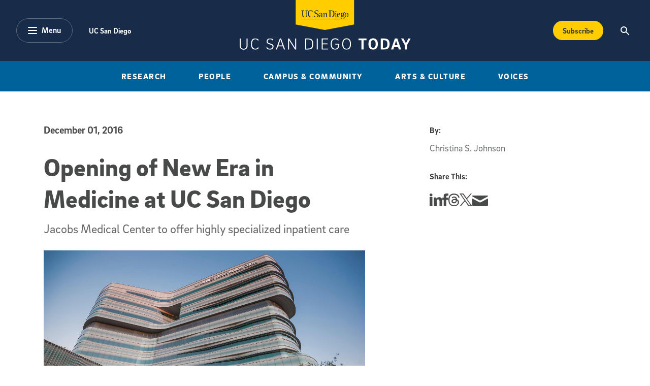

--- FILE ---
content_type: image/svg+xml
request_url: https://today.ucsd.edu/build/assets/img/global-nav/right-arrow-yellow.svg
body_size: 374
content:
<svg height="10" viewBox="0 0 7 10" width="7" xmlns="http://www.w3.org/2000/svg"><path d="m208.06 158.647-4.707 4.706 1.415 1.415 3.292-3.293 3.293 3.293 1.415-1.415z" fill="#ffcd00" fill-rule="evenodd" transform="matrix(0 1 -1 0 164.767 -203.353)"/></svg>

--- FILE ---
content_type: image/svg+xml
request_url: https://today.ucsd.edu/build/assets/img/global-nav/search-icon.svg
body_size: 764
content:
<svg height="24" viewBox="0 0 24 24" width="24" xmlns="http://www.w3.org/2000/svg"><path d="m16.6666667 14.6666667h-1.0533334l-.3733333-.36c1.3066667-1.52 2.0933333-3.4933334 2.0933333-5.64000003 0-4.78666667-3.88-8.66666667-8.66666663-8.66666667-4.78666667 0-8.66666667 3.88-8.66666667 8.66666667 0 4.78666663 3.88 8.66666663 8.66666667 8.66666663 2.14666663 0 4.12000003-.7866666 5.64000003-2.0933333l.36.3733333v1.0533334l6.6666666 6.6533333 1.9866667-1.9866667zm-8.00000003 0c-3.32 0-6-2.68-6-6.00000003 0-3.32 2.68-6 6-6 3.32000003 0 6.00000003 2.68 6.00000003 6 0 3.32000003-2.68 6.00000003-6.00000003 6.00000003z" fill="#fff"/></svg>